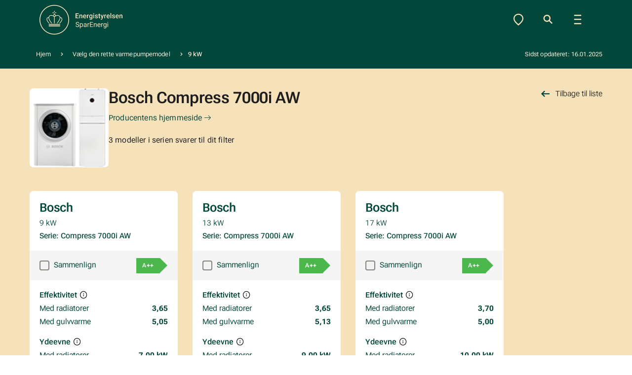

--- FILE ---
content_type: text/html; charset=UTF-8
request_url: https://sparenergi.dk/varmepumpelisten/9-kw?pump_type=LV&heating_type=radiators&performance=6-10&manufacturer=All&order=efficiency
body_size: 7376
content:
<!DOCTYPE html>
<html lang="da" dir="ltr" prefix="og: https://ogp.me/ns#">
  <head>
    <meta charset="utf-8" />
<script src="/sites/default/files/hotjar/hotjar.script.js?t9glv8"></script>
<style>/* @see https://github.com/aFarkas/lazysizes#broken-image-symbol */.js img.lazyload:not([src]) { visibility: hidden; }/* @see https://github.com/aFarkas/lazysizes#automatically-setting-the-sizes-attribute */.js img.lazyloaded[data-sizes=auto] { display: block; width: 100%; }</style>
<link rel="canonical" href="https://sparenergi.dk/varmepumpelisten/9-kw" />
<meta name="Generator" content="Drupal 10 (https://www.drupal.org)" />
<meta name="MobileOptimized" content="width" />
<meta name="HandheldFriendly" content="true" />
<meta name="viewport" content="width=device-width, initial-scale=1.0" />
<script type="text/javascript" id="CookieConsent" src="https://policy.app.cookieinformation.com/uc.js" data-culture="da"></script>
<link rel="icon" href="/themes/custom/sparenergi/favicon.ico" type="image/vnd.microsoft.icon" />
<link rel="alternate" hreflang="da" href="https://sparenergi.dk/varmepumpelisten" />

    <title>Product list | Energistyrelsen</title>
    <link rel="stylesheet" media="all" href="/sites/default/files/css/css_yWZBAz54IDzCo4Y9Ov_qxB9fX_1d55d9gMdNvNn4Ir0.css?delta=0&amp;language=da&amp;theme=sparenergi&amp;include=eJxNzkEKwzAMBdELufWRgmL_GIEsGUkhpKcvNJvuBt5mmlDEXXcKlPb0RAQNRGnmqN3PRfKmM63ZXILEA2o-SfiDEpy4uGMjgWdl5SyxyKHwwXWI7SSvyFtYx59sh5smtNe4eMFL3JGYv5kvypQ70w" />
<link rel="stylesheet" media="all" href="/sites/default/files/css/css_cKUI1buyNabjh0HG30HRZM-ntro4ckgw3yhA9zAjFq8.css?delta=1&amp;language=da&amp;theme=sparenergi&amp;include=eJxNzkEKwzAMBdELufWRgmL_GIEsGUkhpKcvNJvuBt5mmlDEXXcKlPb0RAQNRGnmqN3PRfKmM63ZXILEA2o-SfiDEpy4uGMjgWdl5SyxyKHwwXWI7SSvyFtYx59sh5smtNe4eMFL3JGYv5kvypQ70w" />

    <script type="application/json" data-drupal-selector="drupal-settings-json">{"path":{"baseUrl":"\/","pathPrefix":"","currentPath":"product\/list\/72\/serie\/109","currentPathIsAdmin":false,"isFront":false,"currentLanguage":"da","currentQuery":{"heating_type":"radiators","manufacturer":"All","order":"efficiency","performance":"6-10","pump_type":"LV"}},"pluralDelimiter":"\u0003","suppressDeprecationErrors":true,"ajaxPageState":{"libraries":"[base64]","theme":"sparenergi","theme_token":null},"ajaxTrustedUrl":{"form_action_p_pvdeGsVG5zNF_XLGPTvYSKCf43t8qZYSwcfZl2uzM":true,"\/varmepumpelisten\/9-kw?ajax_form=1":true,"\/varmepumpelisten\/9-kw?pump_type=LV\u0026heating_type=radiators\u0026performance=6-10\u0026manufacturer=All\u0026order=efficiency\u0026ajax_form=1":true},"lazy":{"lazysizes":{"lazyClass":"lazyload","loadedClass":"lazyloaded","loadingClass":"lazyloading","preloadClass":"lazypreload","errorClass":"lazyerror","autosizesClass":"lazyautosizes","srcAttr":"data-src","srcsetAttr":"data-srcset","sizesAttr":"data-sizes","minSize":40,"customMedia":[],"init":true,"expFactor":1.5,"hFac":0.8,"loadMode":2,"loadHidden":true,"ricTimeout":0,"throttleDelay":125,"plugins":[]},"placeholderSrc":"","preferNative":true,"minified":true,"libraryPath":"\/libraries\/lazysizes"},"comparison":{"productCount":0,"spots":4},"sparenergiSwiper":{"sparenergi-swiper":{"options":[],"renderOnce":false}},"ajax":{"edit-compare--3":{"callback":"::changeCompareList","event":"change","disable-refocus":true,"url":"\/varmepumpelisten\/9-kw?ajax_form=1","httpMethod":"POST","dialogType":"ajax","submit":{"_triggering_element_name":"compare"}},"edit-compare--2":{"callback":"::changeCompareList","event":"change","disable-refocus":true,"url":"\/varmepumpelisten\/9-kw?ajax_form=1","httpMethod":"POST","dialogType":"ajax","submit":{"_triggering_element_name":"compare"}},"edit-compare":{"callback":"::changeCompareList","event":"change","disable-refocus":true,"url":"\/varmepumpelisten\/9-kw?ajax_form=1","httpMethod":"POST","dialogType":"ajax","submit":{"_triggering_element_name":"compare"}},"edit-search":{"event":"click","callback":[{},"inputCallback"],"wrapper":"sparenergi-navigation-search","method":"after","progress":{"type":"none"},"url":"\/varmepumpelisten\/9-kw?pump_type=LV\u0026heating_type=radiators\u0026performance=6-10\u0026manufacturer=All\u0026order=efficiency\u0026ajax_form=1","httpMethod":"POST","dialogType":"ajax","submit":{"_triggering_element_name":"search","_triggering_element_value":""}},"edit-submit":{"event":"click","callback":[{},"ajaxCallback"],"wrapper":"sparenergi-navigation-service-menu","method":"after","disable-refocus":true,"progress":{"type":"none"},"url":"\/varmepumpelisten\/9-kw?pump_type=LV\u0026heating_type=radiators\u0026performance=6-10\u0026manufacturer=All\u0026order=efficiency\u0026ajax_form=1","httpMethod":"POST","dialogType":"ajax","submit":{"_triggering_element_name":"search","_triggering_element_value":""}}},"sitewideAlert":{"refreshInterval":15000,"automaticRefresh":false},"user":{"uid":0,"permissionsHash":"23a14d81a407ef49d80e852ed8e6e02a2ea7a6851fb51a3b39d96a3c131bac51"}}</script>
<script src="/sites/default/files/js/js_6-V0gJ9s_L_-L8kT_YvPpSLuM58xrSmkYSfPbnU6_cw.js?scope=header&amp;delta=0&amp;language=da&amp;theme=sparenergi&amp;include=[base64]"></script>
<script src="/modules/custom/sparenergi_tracking/js/siteimprove-consent-wrapper.js?v=1.x" data-siteimprove-url="https://siteimproveanalytics.com/js/siteanalyze_9642.js"></script>
<script src="/modules/custom/sparenergi_tracking/js/facebook-pixel-tracker.js?t9glv8" async></script>

  </head>
  <body class="mobile-logo-light target-fo header-collapsed path-product page-node-type-general">
        <a href="#main-content" class="visually-hidden focusable skip-link">
      Gå til hovedindhold
    </a>
    
      <div class="dialog-off-canvas-main-canvas" data-off-canvas-main-canvas>
    <div class="layout-container">

  
  



  <header class="bg-forest-green region region-header d-md-flex justify-content-md-between">
    <div class="header-logo">
  <a class="branding-data" href="/" rel="home" title="Energistyrelsen">
    <div class="logo-img" role="img" aria-label="Energistyrelsen logo"></div>
  </a>
</div>


    <div class="header-menu">
      <button class="menu-toggler " data-dropdown-target="block-service-menu" aria-label="Lokation" aria-controls="service-menu-dropdown" aria-expanded="false">
  <span class="icon-sparenergi icon-sparenergi-location"></span>
</button>
<div  id="block-service-menu" class="block-service-menu header-dropdown-menu w-100">
  <button class="menu-toggler" data-dropdown-target="block-service-menu" aria-expanded="false" aria-label="Luk">
    <span class="icon-sparenergi icon-sparenergi-close-thicker"></span>
  </button>
  <div class="menu-content" id="service-menu-dropdown">
    <div class="close-bar" role="button" aria-label="Luk">
      <span class="icon-sparenergi icon-sparenergi-minus-thicker" aria-hidden="true"></span>
    </div>
          <form class="sparenergi-navigation-service-menu sparenergi-address-finder-form-1 sparenergi-address-finder-form" id="sparenergi-navigation-service-menu" data-drupal-selector="sparenergi-navigation-service-menu" action="/varmepumpelisten/9-kw?pump_type=LV&amp;heating_type=radiators&amp;performance=6-10&amp;manufacturer=All&amp;order=efficiency" method="post" accept-charset="UTF-8">
  <div class="block-title h4" data-drupal-selector="edit-title">Indtast din adresse, og få gode råd til din bolig</div>
<div class="block-description body-2" data-drupal-selector="edit-description"><p>Indtast adresse, og få de tre mest effektive råd til energioptimering på adressen.</p>
</div>


<div data-drupal-selector="edit-container" id="edit-container" class="js-form-wrapper form-wrapper edit-container">



  <div class="js-form-item js-form-type-textfield form-type-textfield js-form-item-address form-item form-item-address form-group">
          <label for="edit-address" class="form-label">Indtast din adresse</label>
            <div class="input-group">
                    <span class="field-prefix input-group-text"> </span>
                    <input class="hidden-value-autocomplete form-item-address address-autocomplete-textfield form-autocomplete form-text form-control" data-drupal-selector="edit-address" data-autocomplete-path="/address/autocomplete" type="text" id="edit-address" name="address" value="" size="60" maxlength="128" placeholder="Indtast din adresse" />

                </div>
                  </div>
          <button aria-hidden="true" class="visually-hidden button js-form-submit form-submit btn btn-primary" data-drupal-selector="edit-submit" data-disable-refocus="true" type="submit" id="edit-submit" name="search" value=""></button>
</div>
  <input autocomplete="off" data-drupal-selector="form-iaxdliumaij5jw6nla6hv0qmd0ju9qvxqrqrnbop8vs" type="hidden" name="form_build_id" value="form-iaxdliUMAIj5Jw6nLA6hv0qmD0Ju9qvXQrQRnBop8Vs" class="form-control" />
  <input data-drupal-selector="edit-sparenergi-navigation-service-menu" type="hidden" name="form_id" value="sparenergi_navigation_service_menu" class="form-control" />


<div class="energy-labels-greyscale energy-labels-address js-form-wrapper form-wrapper edit-energy-labels" data-drupal-selector="edit-energy-labels" id="edit-energy-labels"></div>

</form>

      </div>
</div>
<button class="menu-toggler order-2 order-md-1" data-dropdown-target="block-search-block" aria-label="Søg" aria-controls="block-search-block" aria-expanded="false">
  <span class="icon-sparenergi icon-sparenergi-search-navigation"></span>
</button>
<div  class="sparenergi-navigation-search header-dropdown-menu w-100" id="block-search-block" data-drupal-selector="sparenergi-navigation-search">
  <button class="menu-toggler" data-dropdown-target="block-search-block" aria-expanded="false" aria-label="Luk">
    <span class="icon-sparenergi icon-sparenergi-close-thicker"></span>
  </button>
  <div class="menu-content" id="block-search-block">
    <div class="close-bar" role="button" aria-label="Luk">
      <span class="icon-sparenergi icon-sparenergi-minus-thicker" aria-hidden="true"></span>
    </div>
          <form action="/varmepumpelisten/9-kw?pump_type=LV&amp;heating_type=radiators&amp;performance=6-10&amp;manufacturer=All&amp;order=efficiency" method="post" id="sparenergi-navigation-search" accept-charset="UTF-8">
  

<div class="search-container js-form-wrapper form-wrapper edit-container" data-drupal-selector="edit-container" id="edit-container--2">



  <div class="js-form-item js-form-type-textfield form-type-textfield js-form-item-text form-item form-item-text form-group">
          <label for="edit-text" class="form-label">Søg</label>
            <div class="input-group">
                    <span class="field-prefix input-group-text"> </span>
                    <input data-drupal-selector="edit-text" type="text" id="edit-text" name="text" value="" size="60" maxlength="128" class="form-text form-control" />

                </div>
                  </div>
          <button aria-hidden="true" class="visually-hidden button js-form-submit form-submit btn btn-primary" tabindex="-1" data-drupal-selector="edit-search" type="submit" id="edit-search" name="search" value=""></button>
</div>


<div class="search-results js-form-wrapper form-wrapper edit-results" data-drupal-selector="edit-results" id="edit-results"></div>
  <input autocomplete="off" data-drupal-selector="form-xubvloj5sglt5zss6y5xalzvmpteovqtx71kpyodm2g" type="hidden" name="form_build_id" value="form-XUbVLoj5SGlt5zsS6Y5xALZvmpteoVqtx71kPYoDM2g" class="form-control" />
  <input data-drupal-selector="edit-sparenergi-navigation-search" type="hidden" name="form_id" value="sparenergi_navigation_search" class="form-control" />

</form>

      </div>
</div>
<button class="menu-toggler order-1" data-dropdown-target="block-sparenergi-navigation" aria-label="Navigation" aria-controls="block-sparenergi-navigation" aria-expanded="false">
  <span class="icon-sparenergi icon-sparenergi-burgermenu"></span>
</button>
<div  id="block-sparenergi-navigation" class="block block-menu navigation menu--sparenergi-navigation header-dropdown-menu w-100">
  <button class="menu-toggler" data-dropdown-target="block-sparenergi-navigation" aria-expanded="false" aria-label="Luk">
    <span class="icon-sparenergi icon-sparenergi-close-thicker"></span>
  </button>
  <div class="menu-content" id="block-sparenergi-navigation">
    <div class="close-bar" role="button" aria-label="Luk">
      <span class="icon-sparenergi icon-sparenergi-minus-thicker" aria-hidden="true"></span>
    </div>
        <nav role="navigation" aria-labelledby="block-sparenergi-navigation-menu">
                  
    <div class="visually-hidden" id="block-sparenergi-navigation-menu">Navigation</div>
    

    




<div class="menu-wrapper swiper" id="menu-navigation-slider">
  <div class="menu menu-top swiper-wrapper">
                <div class="menu-item menu-item--active swiper-slide">
        <a href="https://sparenergi.dk">Privat</a>
      </div>
                <div class="menu-item swiper-slide">
        <a href="https://sparenergi.dk/erhverv">Erhverv</a>
      </div>
                <div class="menu-item swiper-slide">
        <a href="https://sparenergi.dk/partner">Partner</a>
      </div>
      </div>
  <div class="slide-nav slide-nav-prev" aria-label="Forrige link"></div>
  <div class="slide-nav slide-nav-next" aria-label="Næste link"></div>
</div>

              <ul  class="menu" >
                      <li class="menu-item">
          <span>Jeg vil gerne</span>
                              <ul  class="menu" >
                      <li class="menu-item">
          <a href="/hverdag" data-drupal-link-system-path="node/21">Spare energi i hverdagen</a>
                  </li>
                      <li class="menu-item">
          <a href="/privat/tid-til-skifte-varmekilde" data-drupal-link-system-path="node/56">Skifte varmekilde</a>
                  </li>
                      <li class="menu-item">
          <a href="/privat/skal-du-renovere-din-bolig" data-drupal-link-system-path="node/55">Renovere bolig</a>
                  </li>
                      <li class="menu-item">
          <a href="/privat/soeg-tilskud" data-drupal-link-system-path="node/54">Søge tilskud</a>
                  </li>
                      <li class="menu-item">
          <a href="/privat/raadgivningen" data-drupal-link-system-path="node/83">Få gratis rådgivning</a>
                  </li>
          </ul>
  
                  </li>
                      <li class="menu-item">
          <span>Aktuelt</span>
                              <ul  class="menu" >
                      <li class="menu-item">
          <a href="https://sparenergi.dk/energirenoveringspuljen">Energirenoveringspuljen er åben</a>
                  </li>
                      <li class="menu-item">
          <a href="/privat/brug-dit-energimaerke-som-ny-husejer" data-drupal-link-system-path="node/643">Ny husejer?</a>
                  </li>
                      <li class="menu-item">
          <a href="/privat/renover-i-stedet-bygge-nyt" data-drupal-link-system-path="node/624">Giv dit gamle hus nyt liv med renovering</a>
                  </li>
                      <li class="menu-item">
          <a href="https://sparenergi.dk/lejlighed">God energi til enhver lejlighed</a>
                  </li>
          </ul>
  
                  </li>
          </ul>
  
      
  </nav>
  </div>
</div>

    </div>
  </header>


  
  

    <div class="region-breadcrumb-new bg-forest-green region region-breadcrumb">
    <div id="block-brodkrummer" class="block block-system block-system-breadcrumb-block">
  
    
          <div class="breadcrumb-height container d-lg-flex justify-content-between align-items-center">
      <nav class="breadcrumb" aria-label="breadcrumb">
        <span>Du er her:</span>
        <ol>
                      <li class="breadcrumb-item">
                              <a href="/">Hjem</a>
                          </li>
                      <li class="breadcrumb-item">
                              <a href="/varmepumpelisten">Vælg den rette varmepumpemodel</a>
                          </li>
                      <li class="breadcrumb-item">
                              9 kW
                          </li>
                  </ol>
      </nav>
              <div class="last-updated body-3 py-3">
                    <span>Sidst opdateret: 16.01.2025</span>
        </div>
          </div>

  </div>

  </div>


  

  
  
  <main>
    <a id="main-content" tabindex="-1"></a>
    <div  class="layout-content">
        <div class="region region-content">
    <div data-drupal-messages-fallback class="hidden"></div><div id="block-sitewidealert" class="block block-sitewide-alert-block">
  
    
      <div data-sitewide-alert></div>
  </div>

<article class="product-series py-5 color-scheme color-scheme-cream">
  <div class="container">
    <section class="product-series__header d-flex position-relative">
      <div class="image flex-shrink-0">
        
  

            <img loading="lazy" src="/sites/default/files/styles/editor/public/images/billede_bosch_7000i_aw_9_kw.png?itok=8FBX69Xb" width="100" height="106" alt="billede_bosch_7000i_aw_9_kw.png" class="image-style-editor" />



    

      </div>
      <div class="details">
        <h1 class="title h3">Bosch Compress 7000i AW</h1>
        <div class="link body-2">
          <a href="http://www.bosch-climate.dk" target="_blank">
            Producentens hjemmeside
          </a>
        </div>
        <div class="texts body-2 pt-3">
          <p>3 modeller i serien svarer til dit filter</p>
        </div>
      </div>
      <a class="product-series__close d-flex justify-content-center align-items-center" href="/varmepumpelisten?pump_type=LV&amp;heating_type=radiators&amp;performance=6-10&amp;manufacturer=All&amp;order=efficiency" title="Tilbage til liste">
        <span class="icon-sparenergi-left-arrow-long me-1"></span>
        Tilbage til liste
      </a>
    </section>
    <section class="product-series__body mt-6">
      

<div class="swiper" id="sparenergi-swiper"><div class="swiper-wrapper">
      <div class="swiper-slide" tabindex="0">
      

<div class="product-card product-card--full">
  <div class="product-header">
    <div class="product-header__top">
            <div class="denomination">
              <div class="manufacturer h3-sm">Bosch</div>
                    <div class="model">9 kW</div>
                    <div class="series fw-bold">Serie: Compress 7000i AW</div>
          </div>
  
      </div>
    <div class="product-header__bottom">
      <div class="inner">
        
                  

                    <div class="field field--name-sparenergi-add-product-session field__item"><form class="sparenergi-product-add-product-session-form" data-drupal-selector="sparenergi-product-add-product-session-form" action="/varmepumpelisten/9-kw?pump_type=LV&amp;heating_type=radiators&amp;performance=6-10&amp;manufacturer=All&amp;order=efficiency" method="post" id="sparenergi-product-add-product-session-form" accept-charset="UTF-8">
    <input data-drupal-selector="edit-pid" type="hidden" name="pid" value="109" class="form-control" />
      



  <div class="js-form-item js-form-type-checkbox checkbox form-check js-form-item-compare form-item form-item-compare">
            <input class="compare-109 form-checkbox form-check-input" data-drupal-selector="edit-compare" data-disable-refocus="true" type="checkbox" id="edit-compare" name="compare" value="1">
          <label class="form-check-label" for="edit-compare" >
        Sammenlign
      </label>
                  </div>
  <input data-drupal-selector="edit-heating-type" type="hidden" name="heating_type" value="radiators" class="form-control" />
  <input autocomplete="off" data-drupal-selector="form-c4vnlvleu-lvrtph4ctm48hcuzmhvrvnppafktxctfu" type="hidden" name="form_build_id" value="form-C4vnlvLeU_LVRTpH4ctM48hCuZMhvRVNpPafKTXcTfU" class="form-control" />
  <input data-drupal-selector="edit-sparenergi-product-add-product-session-form" type="hidden" name="form_id" value="sparenergi_product_add_product_session_form" class="form-control" />

</form>
</div>
            
          <label class="energy-class">
            

                    <div class="field field--name-energy-class field__item">

<span class="taxonomy-term vocabulary-energy-class">
  <span style="--energy-class-color: #4bb74c">A++</span>
</span>
</div>
            
          </label>
              </div>
                        </div>
  </div>
  <div class="product-details">
    <dl>
              <dt class="field--group">Effektivitet       <span class="icon-sparenergi-info-circled" data-bs-toggle="tooltip" data-bs-original-title="Effektivitet 3,50 betyder, at varmepumpen leverer 3,50 kWh varme, når den bruger 1 kWh elektricitet. Værdien er et gennemsnit set over et helt år, og den er lidt højere med gulvvarme end med radiatorer. Det skyldes, at gulvvarme kræver lavere temperatur fra varmepumpen, og det øger dens effektivitet."></span>
  </dt>
        <dd>
          <dl>
                                        <div class="field field--name-efficiency_scop">
      <dt class="field--label">
        Med radiatorer
              </dt>
      <dd class="field--value">3,65 </dd>
    </div>
  
                            <div class="field field--name-efficiency_seer">
      <dt class="field--label">
        Med gulvvarme
              </dt>
      <dd class="field--value">5,05 </dd>
    </div>
  
                      </dl>
        </dd>

        <dt class="field--group">Ydeevne       <span class="icon-sparenergi-info-circled" data-bs-toggle="tooltip" data-bs-original-title="Spørg en rådgiver, hvilken ydeevne dit hus behøver. Ydeevnen er som regel lidt højere med gulvvarme end med radiatorer. Det skyldes, at gulvvarme kræver lavere temperatur fra varmepumpen, og det øger dens ydeevne."></span>
  </dt>
        <dd>
          <dl>
                          <div class="field field--name-performance_radiator">
      <dt class="field--label">
        Med radiatorer
              </dt>
      <dd class="field--value">7,00  kW</dd>
    </div>
  
                          <div class="field field--name-performance">
      <dt class="field--label">
        Med gulvvarme
              </dt>
      <dd class="field--value">8.00  kW</dd>
    </div>
  
                                        <div class="field field--name-silent_mode_performance">
      <dt class="field--label">
        I silent mode
                        <span class="icon-sparenergi-info-circled" data-bs-toggle="tooltip" data-bs-original-title="Spørg en rådgiver, om den lavere ydeevne i silent mode stadig kan dække husets varmebehov om natten."></span>
  
              </dt>
      <dd class="field--value">5,20  kW</dd>
    </div>
  
                      </dl>
        </dd>
                  <dt class="field--group">Støj udendørs   </dt>
          <dd>
            <dl>
                            <div class="field field--name-silent_mode_noise">
      <dt class="field--label">
        Max i silent mode
                        <span class="icon-sparenergi-info-circled" data-bs-toggle="tooltip" data-bs-original-title="Værdien kan bruges i Energistyrelsens støjberegner for varmepumper. Men kun hvis varmepumpens ydeevne i ”silent mode” kan dække husets varmebehov om natten. Spørg en rådgiver, hvis du er i tvivl. Støjberegneren viser, om støjgrænsen i skel til nabo kan overholdes med dit valg af varmepumpe og placering."></span>
  
              </dt>
      <dd class="field--value">58  db</dd>
    </div>
  
                            <div class="field field--name-general_operation_noise">
      <dt class="field--label">
        Max ved alm. drift
                        <span class="icon-sparenergi-info-circled" data-bs-toggle="tooltip" data-bs-original-title="Værdien kan bruges i Energistyrelsens støjberegner for varmepumper. Støjberegneren viser, om støjgrænsen i skel til nabo kan overholdes med dit valg af varmepumpe og placering."></span>
  
              </dt>
      <dd class="field--value">64  db</dd>
    </div>
  
                            <div class="field field--name-inside_outside_noise">
      <dt class="field--label">
        Iflg. energimærke
                        <span class="icon-sparenergi-info-circled" data-bs-toggle="tooltip" data-bs-original-title="Værdien kan ikke bruges i Energistyrelsens støjberegner for varmepumper. Den angiver et støjniveau, som vil gælde en stor del af tiden, men ikke det maksimale støjniveau, som behøves i beregneren."></span>
  
              </dt>
      <dd class="field--value">51  db</dd>
    </div>
  
            </dl>
          </dd>
                  </dl>
  </div>
  </div>


    </div>
      <div class="swiper-slide" tabindex="0">
      

<div class="product-card product-card--full">
  <div class="product-header">
    <div class="product-header__top">
            <div class="denomination">
              <div class="manufacturer h3-sm">Bosch</div>
                    <div class="model">13 kW</div>
                    <div class="series fw-bold">Serie: Compress 7000i AW</div>
          </div>
  
      </div>
    <div class="product-header__bottom">
      <div class="inner">
        
                  

                    <div class="field field--name-sparenergi-add-product-session field__item"><form class="sparenergi-product-add-product-session-form" data-drupal-selector="sparenergi-product-add-product-session-form-2" action="/varmepumpelisten/9-kw?pump_type=LV&amp;heating_type=radiators&amp;performance=6-10&amp;manufacturer=All&amp;order=efficiency" method="post" id="sparenergi-product-add-product-session-form--2" accept-charset="UTF-8">
    <input data-drupal-selector="edit-pid" type="hidden" name="pid" value="110" class="form-control" />
      



  <div class="js-form-item js-form-type-checkbox checkbox form-check js-form-item-compare form-item form-item-compare">
            <input class="compare-110 form-checkbox form-check-input" data-drupal-selector="edit-compare" data-disable-refocus="true" type="checkbox" id="edit-compare--2" name="compare" value="1">
          <label class="form-check-label" for="edit-compare--2" >
        Sammenlign
      </label>
                  </div>
  <input data-drupal-selector="edit-heating-type" type="hidden" name="heating_type" value="radiators" class="form-control" />
  <input autocomplete="off" data-drupal-selector="form-jtz3qa0azjksfida7ygyvqmaimmlrcqfpuqy7vru6tg" type="hidden" name="form_build_id" value="form-JTz3qA0azJkSfidA7YgyVqmaimMLRCQfpUQy7Vru6tg" class="form-control" />
  <input data-drupal-selector="edit-sparenergi-product-add-product-session-form-2" type="hidden" name="form_id" value="sparenergi_product_add_product_session_form" class="form-control" />

</form>
</div>
            
          <label class="energy-class">
            

                    <div class="field field--name-energy-class field__item">

<span class="taxonomy-term vocabulary-energy-class">
  <span style="--energy-class-color: #4bb74c">A++</span>
</span>
</div>
            
          </label>
              </div>
                        </div>
  </div>
  <div class="product-details">
    <dl>
              <dt class="field--group">Effektivitet       <span class="icon-sparenergi-info-circled" data-bs-toggle="tooltip" data-bs-original-title="Effektivitet 3,50 betyder, at varmepumpen leverer 3,50 kWh varme, når den bruger 1 kWh elektricitet. Værdien er et gennemsnit set over et helt år, og den er lidt højere med gulvvarme end med radiatorer. Det skyldes, at gulvvarme kræver lavere temperatur fra varmepumpen, og det øger dens effektivitet."></span>
  </dt>
        <dd>
          <dl>
                                        <div class="field field--name-efficiency_scop">
      <dt class="field--label">
        Med radiatorer
              </dt>
      <dd class="field--value">3,65 </dd>
    </div>
  
                            <div class="field field--name-efficiency_seer">
      <dt class="field--label">
        Med gulvvarme
              </dt>
      <dd class="field--value">5,13 </dd>
    </div>
  
                      </dl>
        </dd>

        <dt class="field--group">Ydeevne       <span class="icon-sparenergi-info-circled" data-bs-toggle="tooltip" data-bs-original-title="Spørg en rådgiver, hvilken ydeevne dit hus behøver. Ydeevnen er som regel lidt højere med gulvvarme end med radiatorer. Det skyldes, at gulvvarme kræver lavere temperatur fra varmepumpen, og det øger dens ydeevne."></span>
  </dt>
        <dd>
          <dl>
                          <div class="field field--name-performance_radiator">
      <dt class="field--label">
        Med radiatorer
              </dt>
      <dd class="field--value">9,00  kW</dd>
    </div>
  
                          <div class="field field--name-performance">
      <dt class="field--label">
        Med gulvvarme
              </dt>
      <dd class="field--value">10.00  kW</dd>
    </div>
  
                                        <div class="field field--name-silent_mode_performance">
      <dt class="field--label">
        I silent mode
                        <span class="icon-sparenergi-info-circled" data-bs-toggle="tooltip" data-bs-original-title="Spørg en rådgiver, om den lavere ydeevne i silent mode stadig kan dække husets varmebehov om natten."></span>
  
              </dt>
      <dd class="field--value">7,20  kW</dd>
    </div>
  
                      </dl>
        </dd>
                  <dt class="field--group">Støj udendørs   </dt>
          <dd>
            <dl>
                            <div class="field field--name-silent_mode_noise">
      <dt class="field--label">
        Max i silent mode
                        <span class="icon-sparenergi-info-circled" data-bs-toggle="tooltip" data-bs-original-title="Værdien kan bruges i Energistyrelsens støjberegner for varmepumper. Men kun hvis varmepumpens ydeevne i ”silent mode” kan dække husets varmebehov om natten. Spørg en rådgiver, hvis du er i tvivl. Støjberegneren viser, om støjgrænsen i skel til nabo kan overholdes med dit valg af varmepumpe og placering."></span>
  
              </dt>
      <dd class="field--value">57  db</dd>
    </div>
  
                            <div class="field field--name-general_operation_noise">
      <dt class="field--label">
        Max ved alm. drift
                        <span class="icon-sparenergi-info-circled" data-bs-toggle="tooltip" data-bs-original-title="Værdien kan bruges i Energistyrelsens støjberegner for varmepumper. Støjberegneren viser, om støjgrænsen i skel til nabo kan overholdes med dit valg af varmepumpe og placering."></span>
  
              </dt>
      <dd class="field--value">64  db</dd>
    </div>
  
                            <div class="field field--name-inside_outside_noise">
      <dt class="field--label">
        Iflg. energimærke
                        <span class="icon-sparenergi-info-circled" data-bs-toggle="tooltip" data-bs-original-title="Værdien kan ikke bruges i Energistyrelsens støjberegner for varmepumper. Den angiver et støjniveau, som vil gælde en stor del af tiden, men ikke det maksimale støjniveau, som behøves i beregneren."></span>
  
              </dt>
      <dd class="field--value">53  db</dd>
    </div>
  
            </dl>
          </dd>
                  </dl>
  </div>
  </div>


    </div>
      <div class="swiper-slide" tabindex="0">
      

<div class="product-card product-card--full">
  <div class="product-header">
    <div class="product-header__top">
            <div class="denomination">
              <div class="manufacturer h3-sm">Bosch</div>
                    <div class="model">17 kW</div>
                    <div class="series fw-bold">Serie: Compress 7000i AW</div>
          </div>
  
      </div>
    <div class="product-header__bottom">
      <div class="inner">
        
                  

                    <div class="field field--name-sparenergi-add-product-session field__item"><form class="sparenergi-product-add-product-session-form" data-drupal-selector="sparenergi-product-add-product-session-form-3" action="/varmepumpelisten/9-kw?pump_type=LV&amp;heating_type=radiators&amp;performance=6-10&amp;manufacturer=All&amp;order=efficiency" method="post" id="sparenergi-product-add-product-session-form--3" accept-charset="UTF-8">
    <input data-drupal-selector="edit-pid" type="hidden" name="pid" value="111" class="form-control" />
      



  <div class="js-form-item js-form-type-checkbox checkbox form-check js-form-item-compare form-item form-item-compare">
            <input class="compare-111 form-checkbox form-check-input" data-drupal-selector="edit-compare" data-disable-refocus="true" type="checkbox" id="edit-compare--3" name="compare" value="1">
          <label class="form-check-label" for="edit-compare--3" >
        Sammenlign
      </label>
                  </div>
  <input data-drupal-selector="edit-heating-type" type="hidden" name="heating_type" value="radiators" class="form-control" />
  <input autocomplete="off" data-drupal-selector="form-tp6xcqybx7jrs8s-5hghfd9zdyahlhoefc5yjjlhkpy" type="hidden" name="form_build_id" value="form-tp6xCQyBX7jRS8s-5hghFD9ZDyahLhoefC5YJJLHkpY" class="form-control" />
  <input data-drupal-selector="edit-sparenergi-product-add-product-session-form-3" type="hidden" name="form_id" value="sparenergi_product_add_product_session_form" class="form-control" />

</form>
</div>
            
          <label class="energy-class">
            

                    <div class="field field--name-energy-class field__item">

<span class="taxonomy-term vocabulary-energy-class">
  <span style="--energy-class-color: #4bb74c">A++</span>
</span>
</div>
            
          </label>
              </div>
                        </div>
  </div>
  <div class="product-details">
    <dl>
              <dt class="field--group">Effektivitet       <span class="icon-sparenergi-info-circled" data-bs-toggle="tooltip" data-bs-original-title="Effektivitet 3,50 betyder, at varmepumpen leverer 3,50 kWh varme, når den bruger 1 kWh elektricitet. Værdien er et gennemsnit set over et helt år, og den er lidt højere med gulvvarme end med radiatorer. Det skyldes, at gulvvarme kræver lavere temperatur fra varmepumpen, og det øger dens effektivitet."></span>
  </dt>
        <dd>
          <dl>
                                        <div class="field field--name-efficiency_scop">
      <dt class="field--label">
        Med radiatorer
              </dt>
      <dd class="field--value">3,70 </dd>
    </div>
  
                            <div class="field field--name-efficiency_seer">
      <dt class="field--label">
        Med gulvvarme
              </dt>
      <dd class="field--value">5,00 </dd>
    </div>
  
                      </dl>
        </dd>

        <dt class="field--group">Ydeevne       <span class="icon-sparenergi-info-circled" data-bs-toggle="tooltip" data-bs-original-title="Spørg en rådgiver, hvilken ydeevne dit hus behøver. Ydeevnen er som regel lidt højere med gulvvarme end med radiatorer. Det skyldes, at gulvvarme kræver lavere temperatur fra varmepumpen, og det øger dens ydeevne."></span>
  </dt>
        <dd>
          <dl>
                          <div class="field field--name-performance_radiator">
      <dt class="field--label">
        Med radiatorer
              </dt>
      <dd class="field--value">10,00  kW</dd>
    </div>
  
                          <div class="field field--name-performance">
      <dt class="field--label">
        Med gulvvarme
              </dt>
      <dd class="field--value">11.00  kW</dd>
    </div>
  
                                        <div class="field field--name-silent_mode_performance">
      <dt class="field--label">
        I silent mode
                        <span class="icon-sparenergi-info-circled" data-bs-toggle="tooltip" data-bs-original-title="Spørg en rådgiver, om den lavere ydeevne i silent mode stadig kan dække husets varmebehov om natten."></span>
  
              </dt>
      <dd class="field--value">7,60  kW</dd>
    </div>
  
                      </dl>
        </dd>
                  <dt class="field--group">Støj udendørs   </dt>
          <dd>
            <dl>
                            <div class="field field--name-silent_mode_noise">
      <dt class="field--label">
        Max i silent mode
                        <span class="icon-sparenergi-info-circled" data-bs-toggle="tooltip" data-bs-original-title="Værdien kan bruges i Energistyrelsens støjberegner for varmepumper. Men kun hvis varmepumpens ydeevne i ”silent mode” kan dække husets varmebehov om natten. Spørg en rådgiver, hvis du er i tvivl. Støjberegneren viser, om støjgrænsen i skel til nabo kan overholdes med dit valg af varmepumpe og placering."></span>
  
              </dt>
      <dd class="field--value">58  db</dd>
    </div>
  
                            <div class="field field--name-general_operation_noise">
      <dt class="field--label">
        Max ved alm. drift
                        <span class="icon-sparenergi-info-circled" data-bs-toggle="tooltip" data-bs-original-title="Værdien kan bruges i Energistyrelsens støjberegner for varmepumper. Støjberegneren viser, om støjgrænsen i skel til nabo kan overholdes med dit valg af varmepumpe og placering."></span>
  
              </dt>
      <dd class="field--value">64  db</dd>
    </div>
  
                            <div class="field field--name-inside_outside_noise">
      <dt class="field--label">
        Iflg. energimærke
                        <span class="icon-sparenergi-info-circled" data-bs-toggle="tooltip" data-bs-original-title="Værdien kan ikke bruges i Energistyrelsens støjberegner for varmepumper. Den angiver et støjniveau, som vil gælde en stor del af tiden, men ikke det maksimale støjniveau, som behøves i beregneren."></span>
  
              </dt>
      <dd class="field--value">53  db</dd>
    </div>
  
            </dl>
          </dd>
                  </dl>
  </div>
  </div>


    </div>
  </div>

<div class="swiper-pagination d-lg-none"></div>

<div class="swiper-button swiper-button-prev d-none d-lg-flex"></div>
<div class="swiper-button swiper-button-next d-none d-lg-flex"></div>

<div class="swiper-scrollbar"></div>
</div>

    </section>
  </div>
</article>
<div class="product-comparison-modal">
  </div>

  </div>

    </div>
  </main>

      <footer class="bg-charcoal py-8 py-lg-10">
  <div class="container">
    <div class="row mb-6 mb-lg-9">
      <div class="col-sm-3 col-lg-4 footer__slogan text-cream h3-sm">
        <div class="tex2jax_process">
<div class="tex2jax_process">
<div class="tex2jax_process">
<div class="tex2jax_process">
<div class="tex2jax_process">
<div class="tex2jax_process">
<div class="tex2jax_process">
<div class="tex2jax_process">
<p>SparEnergi giver inspiration, viden og råd til, hvordan du får mest ud af energien.</p>
</div>
</div>
</div>
</div>
</div>
</div>
</div>
</div>

      </div>
    </div>
    <div class="row">
      
  
  <div class="col-12 col-lg-3 mb-6 footer__links body-2">
                          <div class="pb-2 footer__menu-item">
        <a href="https://sparenergi.dk/privat/raadgivningen" class="link-sand">Gratis rådgivning</a>
      </div>
                      <div class="pb-2 footer__menu-item">
        <a href="https://sparenergi.dk/privat/om-sparenergi" class="link-sand">Om SparEnergi</a>
      </div>
                      <div class="pb-2 footer__menu-item">
        <a href="https://sparenergi.dk/privat/brug-af-indhold-fra-sparenergi" class="link-sand">Brug af indhold</a>
      </div>
                      <div class="pb-2 footer__menu-item">
        <a href="https://sparenergi.dk/privat/energipriser-paa-sparenergi" title="Se hvordan vi bruger energipriserne" class="link-sand">Energipriser</a>
      </div>
                      <div class="footer__menu-item">
        <a href="https://ens.dk/om-ensdk/privatlivs-og-cookiepolitik" class="link-sand">Cookies og privatliv</a>
      </div>
      </div>
  <div class="col-12 col-lg-3 mb-6 footer__links body-2">
                          <div class="pb-2 footer__menu-item">
        <a href="https://was.digst.dk/sparenergi-dk" class="link-sand">Tilgængelighedserklæring</a>
      </div>
                      <div class="pb-2 footer__menu-item">
        <a href="https://old.sparenergi.dk/forbruger/materialer" class="link-sand">Materialer</a>
      </div>
                      <div class="pb-2 footer__menu-item">
        <a href="https://sparenergi.dk/privat/saadan-faar-du-fat-i-os" class="link-sand">Kontakt os</a>
      </div>
                      <div class="pb-2 footer__menu-item">
        <a href="https://nyheder.sparenergi.dk/privat" class="link-sand">Tilmeld nyhedsbrev</a>
      </div>
                      <div class="footer__menu-item">
        <a href="https://sparenergi.dk/partner" class="link-sand">Partner</a>
      </div>
      </div>
  <div class="col-12 col-lg-3 mb-6 footer__links body-2">
                          <div class="pb-2 footer__menu-item">
        <a href="https://sparenergi.dk/" title="SparEnergis indhold til privatsegmentet" class="link-sand">Privat</a>
      </div>
                      <div class="pb-2 footer__menu-item">
        <a href="https://sparenergi.dk/erhverv" title="SparEnergis indhold til erhvervssegmentet" class="link-sand">Erhverv</a>
      </div>
                      <div class="footer__menu-item">
        <a href="https://sparenergi.dk/offentlig" title="SparEnergis indhold til det offentlige" class="link-sand">Offentlig</a>
      </div>
      </div>



      <div class="col-12 col-lg-3 order-lg-first text-oak me-auto footer__address body-2">
                  <div class="mb-3">
            <img src="/sites/default/files/variables/images/Logo_Ikon_Hvid_RGB_0.png" alt="Logo - energistyrelsen" />
          </div>
                <div class="tex2jax_process">
<div class="tex2jax_process">
<div class="tex2jax_process">
<div class="tex2jax_process">
<div class="tex2jax_process">
<div class="tex2jax_process">
<div class="tex2jax_process">
<div class="tex2jax_process">
<p><strong>Energistyrelsen</strong><br>Carsten Niebuhrs Gade 43, 1577 Kbh. V<br><a href="http://www.ens.dk">www.ens.dk</a></p>
</div>
</div>
</div>
</div>
</div>
</div>
</div>
</div>

      </div>
    </div>
  </div>
</footer>

  
</div>

  </div>

    
    <script src="/sites/default/files/js/js_Qw6uS7BeGaDBEjlZs1esxDTLCrjgeFuDxiSahD2YHy8.js?scope=footer&amp;delta=0&amp;language=da&amp;theme=sparenergi&amp;include=[base64]"></script>

  </body>
</html>


--- FILE ---
content_type: application/javascript
request_url: https://sparenergi.dk/modules/custom/sparenergi_tracking/js/siteimprove-consent-wrapper.js?v=1.x
body_size: 504
content:
/**
 * @file
 * Siteimprove Analytics consent wrapper.
 * Loads the Siteimprove analytics script only when cookie_cat_statistic consent is given.
 */

(function () {
  'use strict';

  // Get the original Siteimprove analytics URL from the script tag's data attribute.
  var scriptTag = document.querySelector('script[data-siteimprove-url]');

  if (!scriptTag) {
    return;
  }

  var siteimproveUrl = scriptTag.getAttribute('data-siteimprove-url');

  /**
   * Load the Siteimprove analytics script.
   */
  function loadSiteimproveAnalytics() {
    // Check if already loaded
    if (document.querySelector('script[src="' + siteimproveUrl + '"]')) {
      return;
    }

    var script = document.createElement('script');
    script.src = siteimproveUrl;
    script.async = true;
    document.head.appendChild(script);
  }

  // Wait for consent to be given before loading Siteimprove analytics.
  window.addEventListener('CookieInformationConsentGiven', function (event) {
    if (typeof CookieInformation !== 'undefined' &&
        typeof CookieInformation.getConsentGivenFor === 'function' &&
        CookieInformation.getConsentGivenFor('cookie_cat_statistic')) {
      loadSiteimproveAnalytics();
    }
  }, false);

  // Also check if consent was already given (page reload after consent).
  if (typeof CookieInformation !== 'undefined' &&
      typeof CookieInformation.getConsentGivenFor === 'function' &&
      CookieInformation.getConsentGivenFor('cookie_cat_statistic')) {
    loadSiteimproveAnalytics();
  }
})();


--- FILE ---
content_type: image/svg+xml
request_url: https://sparenergi.dk/themes/custom/sparenergi/assets/images/logos/logo-light-with-text.svg
body_size: 4039
content:
<?xml version="1.0" encoding="UTF-8"?>
<svg id="Layer_1" data-name="Layer 1" xmlns="http://www.w3.org/2000/svg" viewBox="0 0 601.11 214.41">
  <defs>
    <style>
      .cls-1 {
        fill: #f8e3be;
      }
    </style>
  </defs>
  <g>
    <g>
      <path class="cls-1" d="M150.42,88.45c-1.44-9.15-8.77-14.39-20.15-14.39-4.42,0-8.81,1.02-13.07,3.03.44-4.9-3.1-8.62-7.03-9.54v-5.52c0-1.16-.94-2.1-2.1-2.1s-2.1.94-2.1,2.1v5.52c-3.93.93-7.46,4.65-7.03,9.54-4.25-2.01-8.65-3.03-13.07-3.03-11.38,0-18.71,5.24-20.15,14.39-10.09,1.06-15.15,7.05-14.63,17.34.39,7.84,10.3,20.46,16.17,27.29l.1.12h5.58l-.5-.55c-4.17-4.65-8.27-9.86-11.24-14.28-3.73-5.56-5.78-9.98-5.92-12.78-.21-4.28.69-7.52,2.69-9.63,1.6-1.68,4.07-2.77,7.37-3.23v.16c-.02.79-.04,1.6.04,2.49.35,3.9,2.26,9.07,5.67,15.37,1.66,3.06,6.45,11.38,14.96,22.34l.1.13h5.32l-.44-.54c-.2-.25-20.15-24.93-21.41-37.61-.05-.28-1.13-7.03,2.94-11.85,2.76-3.27,7.25-4.93,13.35-4.93,11.45,0,19.22,8.01,20.09,8.95v45.97h4.2v-45.97c.88-.95,8.64-8.95,20.09-8.95,6.09,0,10.58,1.66,13.34,4.92,4.07,4.81,2.99,11.56,2.93,11.88-1.26,12.66-21.21,37.34-21.41,37.58l-.44.54h5.32l.1-.13c8.51-10.96,13.3-19.27,14.96-22.34,3.42-6.29,5.32-11.46,5.67-15.37.08-.88.06-1.7.05-2.49v-.15c3.29.46,5.77,1.55,7.37,3.23,2,2.11,2.91,5.35,2.7,9.63-.14,2.8-2.19,7.22-5.92,12.78-2.97,4.43-7.06,9.63-11.24,14.28l-.5.55h5.58l.1-.12c5.87-6.83,15.78-19.46,16.17-27.29.52-10.28-4.54-16.27-14.63-17.34ZM113.35,76.5c0,2.91-2.36,5.27-5.27,5.27s-5.27-2.37-5.27-5.27,2.36-5.27,5.27-5.27,5.27,2.37,5.27,5.27Z"/>
      <path class="cls-1" d="M108.07,53.48c1.16,0,2.1-.94,2.1-2.1v-7.08c0-1.16-.94-2.1-2.1-2.1s-2.1.94-2.1,2.1v7.08c0,1.16.94,2.1,2.1,2.1Z"/>
      <path class="cls-1" d="M95.67,58.81h7.09c1.16,0,2.1-.94,2.1-2.1s-.94-2.1-2.1-2.1h-7.09c-1.16,0-2.1.94-2.1,2.1s.94,2.1,2.1,2.1Z"/>
      <path class="cls-1" d="M113.38,58.81h7.09c1.16,0,2.1-.94,2.1-2.1s-.94-2.1-2.1-2.1h-7.09c-1.16,0-2.1.94-2.1,2.1s.94,2.1,2.1,2.1Z"/>
      <rect class="cls-1" x="67" y="144.93" width="82.14" height="4.21"/>
      <rect class="cls-1" x="67" y="152.01" width="82.14" height="4.21"/>
      <rect class="cls-1" x="67" y="137.84" width="82.14" height="4.21"/>
    </g>
    <path class="cls-1" d="M107.2,214.41c-28.64,0-55.56-11.15-75.81-31.4C11.15,162.76,0,135.84,0,107.21S11.15,51.65,31.4,31.4C51.65,11.15,78.57,0,107.2,0s55.56,11.15,75.8,31.4c20.25,20.25,31.4,47.17,31.4,75.81s-11.15,55.56-31.4,75.81c-20.25,20.25-47.17,31.4-75.8,31.4ZM107.2,5.44c-27.18,0-52.74,10.59-71.96,29.81C16.02,54.47,5.44,80.02,5.44,107.21s10.59,52.74,29.81,71.96c19.22,19.22,44.78,29.81,71.96,29.81s52.74-10.59,71.96-29.81c19.22-19.22,29.81-44.78,29.81-71.96s-10.59-52.74-29.81-71.96c-19.22-19.22-44.78-29.81-71.96-29.81Z"/>
  </g>
  <g>
    <path class="cls-1" d="M274.4,143.67c-4.02-1.16-6.95-2.58-8.78-4.26-1.83-1.68-2.75-3.76-2.75-6.24,0-2.8,1.12-5.12,3.36-6.95,2.24-1.83,5.15-2.75,8.73-2.75,2.44,0,4.62.47,6.53,1.42,1.91.94,3.39,2.25,4.44,3.91,1.05,1.66,1.58,3.48,1.58,5.45h-4.71c0-2.16-.68-3.85-2.05-5.09-1.37-1.23-3.3-1.85-5.79-1.85-2.31,0-4.11.51-5.41,1.53-1.29,1.02-1.94,2.43-1.94,4.24,0,1.45.61,2.68,1.84,3.68,1.23,1,3.32,1.92,6.28,2.75s5.27,1.75,6.94,2.75c1.67,1,2.91,2.17,3.71,3.5.81,1.34,1.21,2.91,1.21,4.71,0,2.88-1.12,5.19-3.37,6.92-2.25,1.73-5.25,2.6-9.01,2.6-2.44,0-4.72-.47-6.84-1.4-2.12-.94-3.75-2.22-4.9-3.85-1.15-1.63-1.72-3.48-1.72-5.54h4.71c0,2.15.79,3.85,2.38,5.09,1.59,1.25,3.71,1.87,6.36,1.87,2.48,0,4.37-.5,5.69-1.51,1.32-1.01,1.98-2.38,1.98-4.13s-.61-3.09-1.83-4.04c-1.22-.95-3.44-1.89-6.64-2.82Z"/>
    <path class="cls-1" d="M315.21,146.6c0,4.02-.92,7.26-2.76,9.72-1.84,2.46-4.33,3.69-7.47,3.69s-5.73-1.02-7.57-3.05v12.72h-4.52v-36.58h4.13l.22,2.93c1.84-2.28,4.4-3.42,7.67-3.42s5.69,1.2,7.53,3.59c1.85,2.39,2.77,5.72,2.77,9.99v.41ZM310.69,146.09c0-2.98-.64-5.33-1.91-7.06-1.27-1.72-3.01-2.59-5.23-2.59-2.73,0-4.79,1.21-6.15,3.64v12.62c1.35,2.41,3.42,3.61,6.2,3.61,2.16,0,3.89-.86,5.16-2.58,1.28-1.72,1.92-4.27,1.92-7.66Z"/>
    <path class="cls-1" d="M337.26,159.52c-.26-.52-.47-1.45-.64-2.78-2.1,2.18-4.61,3.27-7.52,3.27-2.6,0-4.74-.74-6.41-2.21-1.67-1.47-2.5-3.34-2.5-5.6,0-2.75,1.05-4.89,3.14-6.41,2.09-1.52,5.03-2.28,8.83-2.28h4.4v-2.08c0-1.58-.47-2.84-1.42-3.77-.94-.94-2.34-1.4-4.18-1.4-1.61,0-2.96.41-4.05,1.22s-1.64,1.8-1.64,2.95h-4.54c0-1.32.47-2.59,1.4-3.82.94-1.23,2.21-2.2,3.81-2.92,1.6-.72,3.37-1.07,5.29-1.07,3.04,0,5.43.76,7.15,2.28,1.73,1.52,2.62,3.62,2.69,6.29v12.16c0,2.43.31,4.36.93,5.79v.39h-4.74ZM329.76,156.08c1.42,0,2.76-.37,4.03-1.1,1.27-.73,2.19-1.68,2.76-2.86v-5.42h-3.54c-5.53,0-8.3,1.62-8.3,4.86,0,1.42.47,2.52,1.42,3.32.94.8,2.16,1.2,3.64,1.2Z"/>
    <path class="cls-1" d="M360.93,137.15c-.68-.11-1.42-.17-2.22-.17-2.96,0-4.97,1.26-6.03,3.79v18.75h-4.52v-26.42h4.4l.07,3.05c1.48-2.36,3.58-3.54,6.3-3.54.88,0,1.55.11,2,.34v4.2Z"/>
    <path class="cls-1" d="M385.88,143.09h-15.41v12.6h17.9v3.83h-22.59v-35.56h22.35v3.84h-17.66v11.45h15.41v3.83Z"/>
    <path class="cls-1" d="M397.78,133.1l.15,3.32c2.02-2.54,4.66-3.81,7.91-3.81,5.58,0,8.4,3.15,8.45,9.45v17.46h-4.52v-17.48c-.02-1.91-.45-3.31-1.31-4.22-.85-.91-2.19-1.37-3.99-1.37-1.47,0-2.75.39-3.86,1.17-1.11.78-1.97,1.81-2.59,3.08v18.83h-4.52v-26.42h4.27Z"/>
    <path class="cls-1" d="M432.06,160.01c-3.58,0-6.5-1.18-8.74-3.53-2.25-2.35-3.37-5.5-3.37-9.44v-.83c0-2.62.5-4.96,1.5-7.02s2.4-3.67,4.2-4.84c1.8-1.16,3.75-1.75,5.85-1.75,3.43,0,6.11,1.13,8.01,3.39,1.91,2.26,2.86,5.5,2.86,9.72v1.88h-17.9c.06,2.6.83,4.71,2.28,6.31,1.46,1.6,3.31,2.41,5.56,2.41,1.6,0,2.95-.33,4.05-.98,1.11-.65,2.08-1.51,2.91-2.59l2.76,2.15c-2.21,3.4-5.53,5.1-9.96,5.1ZM431.5,136.32c-1.82,0-3.35.66-4.59,1.99-1.24,1.33-2,3.19-2.29,5.58h13.24v-.34c-.13-2.3-.75-4.07-1.86-5.34-1.11-1.26-2.6-1.89-4.49-1.89Z"/>
    <path class="cls-1" d="M460.37,137.15c-.68-.11-1.42-.17-2.22-.17-2.96,0-4.97,1.26-6.03,3.79v18.75h-4.52v-26.42h4.4l.07,3.05c1.48-2.36,3.58-3.54,6.3-3.54.88,0,1.55.11,2,.34v4.2Z"/>
    <path class="cls-1" d="M462.98,146.09c0-4.12.95-7.4,2.86-9.83,1.91-2.43,4.43-3.65,7.57-3.65s5.74,1.14,7.55,3.42l.22-2.93h4.13v25.79c0,3.42-1.01,6.11-3.04,8.08-2.03,1.97-4.75,2.95-8.17,2.95-1.9,0-3.77-.41-5.59-1.22-1.82-.81-3.22-1.93-4.18-3.35l2.34-2.71c1.94,2.39,4.31,3.59,7.11,3.59,2.2,0,3.91-.62,5.14-1.86,1.23-1.24,1.84-2.98,1.84-5.23v-2.27c-1.81,2.08-4.27,3.13-7.4,3.13s-5.6-1.25-7.51-3.74c-1.91-2.49-2.87-5.89-2.87-10.18ZM467.52,146.6c0,2.98.61,5.32,1.83,7.02,1.22,1.7,2.93,2.55,5.13,2.55,2.85,0,4.94-1.29,6.28-3.88v-12.06c-1.38-2.52-3.46-3.79-6.23-3.79-2.2,0-3.91.86-5.15,2.57-1.24,1.71-1.86,4.24-1.86,7.59Z"/>
    <path class="cls-1" d="M492.14,126.09c0-.73.22-1.35.67-1.86.45-.5,1.11-.76,1.99-.76s1.55.25,2,.76c.46.51.68,1.12.68,1.86s-.23,1.34-.68,1.83c-.46.49-1.12.73-2,.73s-1.54-.24-1.99-.73c-.45-.49-.67-1.1-.67-1.83ZM497.02,159.52h-4.52v-26.42h4.52v26.42Z"/>
  </g>
  <g>
    <path class="cls-1" d="M281.72,80.74h-14.6v10.94h17.07v4.93h-23.25v-35.56h23.08v4.98h-16.9v9.82h14.6v4.88Z"/>
    <path class="cls-1" d="M294.2,70.19l.17,3.05c1.95-2.36,4.52-3.54,7.69-3.54,5.5,0,8.3,3.15,8.4,9.45v17.46h-5.93v-17.12c0-1.68-.36-2.92-1.09-3.72-.72-.81-1.91-1.21-3.55-1.21-2.39,0-4.18,1.08-5.35,3.25v18.8h-5.93v-26.42h5.59Z"/>
    <path class="cls-1" d="M328.19,97.1c-3.76,0-6.81-1.18-9.15-3.55-2.34-2.37-3.5-5.52-3.5-9.46v-.73c0-2.64.51-4.99,1.53-7.07,1.02-2.08,2.45-3.69,4.29-4.85,1.84-1.16,3.89-1.73,6.15-1.73,3.6,0,6.38,1.15,8.34,3.44,1.96,2.29,2.94,5.54,2.94,9.74v2.39h-17.27c.18,2.18.91,3.91,2.19,5.18,1.28,1.27,2.89,1.9,4.82,1.9,2.72,0,4.93-1.1,6.64-3.3l3.2,3.05c-1.06,1.58-2.47,2.81-4.24,3.68-1.77.87-3.75,1.31-5.95,1.31ZM327.48,74.47c-1.63,0-2.94.57-3.94,1.71-1,1.14-1.64,2.73-1.92,4.76h11.31v-.44c-.13-1.99-.66-3.49-1.59-4.51-.93-1.02-2.21-1.53-3.86-1.53Z"/>
    <path class="cls-1" d="M357.28,75.61c-.78-.13-1.59-.19-2.42-.19-2.72,0-4.55,1.04-5.49,3.13v18.07h-5.93v-26.42h5.67l.15,2.95c1.43-2.3,3.42-3.44,5.96-3.44.85,0,1.55.11,2.1.34l-.02,5.57Z"/>
    <path class="cls-1" d="M360.04,83.21c0-4.1.97-7.38,2.89-9.83,1.93-2.45,4.49-3.68,7.68-3.68,3.01,0,5.38,1.05,7.11,3.15l.27-2.66h5.35v25.62c0,3.47-1.08,6.2-3.23,8.21-2.16,2-5.07,3-8.73,3-1.94,0-3.83-.4-5.68-1.21-1.85-.81-3.25-1.86-4.21-3.16l2.81-3.56c1.82,2.17,4.07,3.25,6.74,3.25,1.97,0,3.52-.53,4.66-1.6,1.14-1.07,1.71-2.63,1.71-4.7v-1.78c-1.71,1.9-3.99,2.86-6.84,2.86-3.09,0-5.62-1.23-7.58-3.69-1.96-2.46-2.94-5.86-2.94-10.21ZM365.95,83.72c0,2.65.54,4.74,1.62,6.26,1.08,1.52,2.58,2.28,4.51,2.28,2.39,0,4.17-1.03,5.32-3.08v-11.62c-1.12-2-2.88-3-5.28-3-1.95,0-3.47.77-4.55,2.32-1.08,1.55-1.62,3.83-1.62,6.84Z"/>
    <path class="cls-1" d="M389.49,63.33c0-.91.29-1.67.87-2.27.58-.6,1.4-.9,2.48-.9s1.91.3,2.49.9c.59.6.88,1.36.88,2.27s-.29,1.64-.88,2.24c-.59.59-1.42.89-2.49.89s-1.9-.3-2.48-.89-.87-1.34-.87-2.24ZM395.79,96.62h-5.93v-26.42h5.93v26.42Z"/>
    <path class="cls-1" d="M417.11,89.44c0-1.06-.44-1.86-1.31-2.42-.87-.55-2.32-1.04-4.33-1.46s-3.7-.96-5.06-1.61c-2.96-1.43-4.44-3.51-4.44-6.23,0-2.28.96-4.18,2.88-5.71,1.92-1.53,4.36-2.3,7.33-2.3,3.16,0,5.71.78,7.66,2.34,1.95,1.56,2.92,3.59,2.92,6.08h-5.93c0-1.14-.42-2.09-1.27-2.85s-1.97-1.14-3.37-1.14c-1.3,0-2.36.3-3.19.9-.82.6-1.23,1.41-1.23,2.42,0,.91.38,1.62,1.15,2.12.76.51,2.31,1.01,4.64,1.53s4.16,1.12,5.48,1.83c1.33.71,2.31,1.56,2.95,2.55.64.99.97,2.2.97,3.61,0,2.38-.98,4.3-2.95,5.78-1.97,1.47-4.55,2.21-7.74,2.21-2.17,0-4.1-.39-5.79-1.17-1.69-.78-3.01-1.86-3.96-3.22-.94-1.37-1.42-2.84-1.42-4.42h5.76c.08,1.4.61,2.48,1.59,3.24.98.76,2.27,1.14,3.88,1.14s2.75-.3,3.56-.89c.81-.59,1.22-1.37,1.22-2.33Z"/>
    <path class="cls-1" d="M435.6,63.77v6.42h4.66v4.4h-4.66v14.75c0,1.01.2,1.74.6,2.19s1.11.67,2.14.67c.68,0,1.38-.08,2.08-.24v4.59c-1.35.37-2.65.56-3.91.56-4.56,0-6.84-2.52-6.84-7.55v-14.97h-4.35v-4.4h4.35v-6.42h5.93Z"/>
    <path class="cls-1" d="M454.09,88.12l5.37-17.92h6.32l-10.5,30.43c-1.61,4.45-4.35,6.67-8.21,6.67-.86,0-1.82-.15-2.86-.44v-4.61l1.12.07c1.5,0,2.62-.27,3.38-.82s1.36-1.46,1.8-2.75l.85-2.27-9.28-26.28h6.4l5.59,17.92Z"/>
    <path class="cls-1" d="M483.08,75.61c-.78-.13-1.59-.19-2.42-.19-2.72,0-4.55,1.04-5.49,3.13v18.07h-5.93v-26.42h5.67l.15,2.95c1.43-2.3,3.42-3.44,5.96-3.44.85,0,1.55.11,2.1.34l-.02,5.57Z"/>
    <path class="cls-1" d="M498.51,97.1c-3.76,0-6.81-1.18-9.15-3.55-2.34-2.37-3.5-5.52-3.5-9.46v-.73c0-2.64.51-4.99,1.53-7.07,1.02-2.08,2.45-3.69,4.29-4.85,1.84-1.16,3.89-1.73,6.15-1.73,3.6,0,6.38,1.15,8.34,3.44,1.96,2.29,2.94,5.54,2.94,9.74v2.39h-17.27c.18,2.18.91,3.91,2.19,5.18s2.89,1.9,4.82,1.9c2.72,0,4.93-1.1,6.64-3.3l3.2,3.05c-1.06,1.58-2.47,2.81-4.24,3.68-1.77.87-3.75,1.31-5.95,1.31ZM497.8,74.47c-1.63,0-2.94.57-3.94,1.71-1,1.14-1.64,2.73-1.92,4.76h11.31v-.44c-.13-1.99-.66-3.49-1.59-4.51-.93-1.02-2.21-1.53-3.86-1.53Z"/>
    <path class="cls-1" d="M520.08,96.62h-5.93v-37.51h5.93v37.51Z"/>
    <path class="cls-1" d="M541.4,89.44c0-1.06-.44-1.86-1.31-2.42-.87-.55-2.32-1.04-4.33-1.46s-3.7-.96-5.06-1.61c-2.96-1.43-4.44-3.51-4.44-6.23,0-2.28.96-4.18,2.88-5.71,1.92-1.53,4.36-2.3,7.33-2.3,3.16,0,5.71.78,7.66,2.34,1.95,1.56,2.92,3.59,2.92,6.08h-5.93c0-1.14-.42-2.09-1.27-2.85-.85-.76-1.97-1.14-3.37-1.14-1.3,0-2.36.3-3.19.9-.82.6-1.23,1.41-1.23,2.42,0,.91.38,1.62,1.15,2.12.76.51,2.31,1.01,4.64,1.53s4.16,1.12,5.48,1.83c1.33.71,2.31,1.56,2.95,2.55.64.99.97,2.2.97,3.61,0,2.38-.98,4.3-2.95,5.78-1.97,1.47-4.55,2.21-7.74,2.21-2.17,0-4.1-.39-5.79-1.17-1.69-.78-3.01-1.86-3.96-3.22-.94-1.37-1.42-2.84-1.42-4.42h5.76c.08,1.4.61,2.48,1.59,3.24.98.76,2.27,1.14,3.88,1.14s2.75-.3,3.56-.89,1.22-1.37,1.22-2.33Z"/>
    <path class="cls-1" d="M564.08,97.1c-3.76,0-6.81-1.18-9.15-3.55-2.34-2.37-3.5-5.52-3.5-9.46v-.73c0-2.64.51-4.99,1.53-7.07,1.02-2.08,2.45-3.69,4.29-4.85,1.84-1.16,3.89-1.73,6.15-1.73,3.6,0,6.38,1.15,8.34,3.44,1.96,2.29,2.94,5.54,2.94,9.74v2.39h-17.27c.18,2.18.91,3.91,2.19,5.18,1.28,1.27,2.89,1.9,4.82,1.9,2.72,0,4.93-1.1,6.64-3.3l3.2,3.05c-1.06,1.58-2.47,2.81-4.24,3.68-1.77.87-3.75,1.31-5.95,1.31ZM563.38,74.47c-1.63,0-2.94.57-3.94,1.71-1,1.14-1.64,2.73-1.92,4.76h11.31v-.44c-.13-1.99-.66-3.49-1.59-4.51-.93-1.02-2.21-1.53-3.86-1.53Z"/>
    <path class="cls-1" d="M584.84,70.19l.17,3.05c1.95-2.36,4.52-3.54,7.69-3.54,5.5,0,8.3,3.15,8.4,9.45v17.46h-5.93v-17.12c0-1.68-.36-2.92-1.09-3.72-.72-.81-1.91-1.21-3.55-1.21-2.39,0-4.18,1.08-5.35,3.25v18.8h-5.93v-26.42h5.59Z"/>
  </g>
</svg>